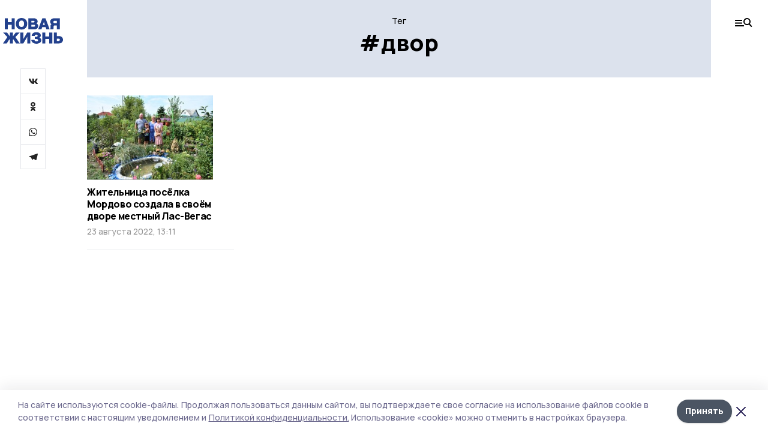

--- FILE ---
content_type: text/plain
request_url: https://www.google-analytics.com/j/collect?v=1&_v=j102&a=1575940524&t=pageview&_s=1&dl=https%3A%2F%2Fgazetamordovo.ru%2Ftags%2Fdvor&dp=%2Ftags%2Fdvor&ul=en-us%40posix&dt=%D0%A2%D0%B5%D0%B3%3A%20%D0%B4%D0%B2%D0%BE%D1%80%20%7C%20%D0%9D%D0%BE%D0%B2%D0%B0%D1%8F%20%D0%B6%D0%B8%D0%B7%D0%BD%D1%8C&sr=1280x720&vp=1280x720&_u=IEBAAEABAAAAACAAI~&jid=179676193&gjid=637956322&cid=1151995079.1769914735&tid=UA-198725459-3&_gid=1327971009.1769914735&_r=1&_slc=1&z=2020852081
body_size: -450
content:
2,cG-NMB5CTEKC7